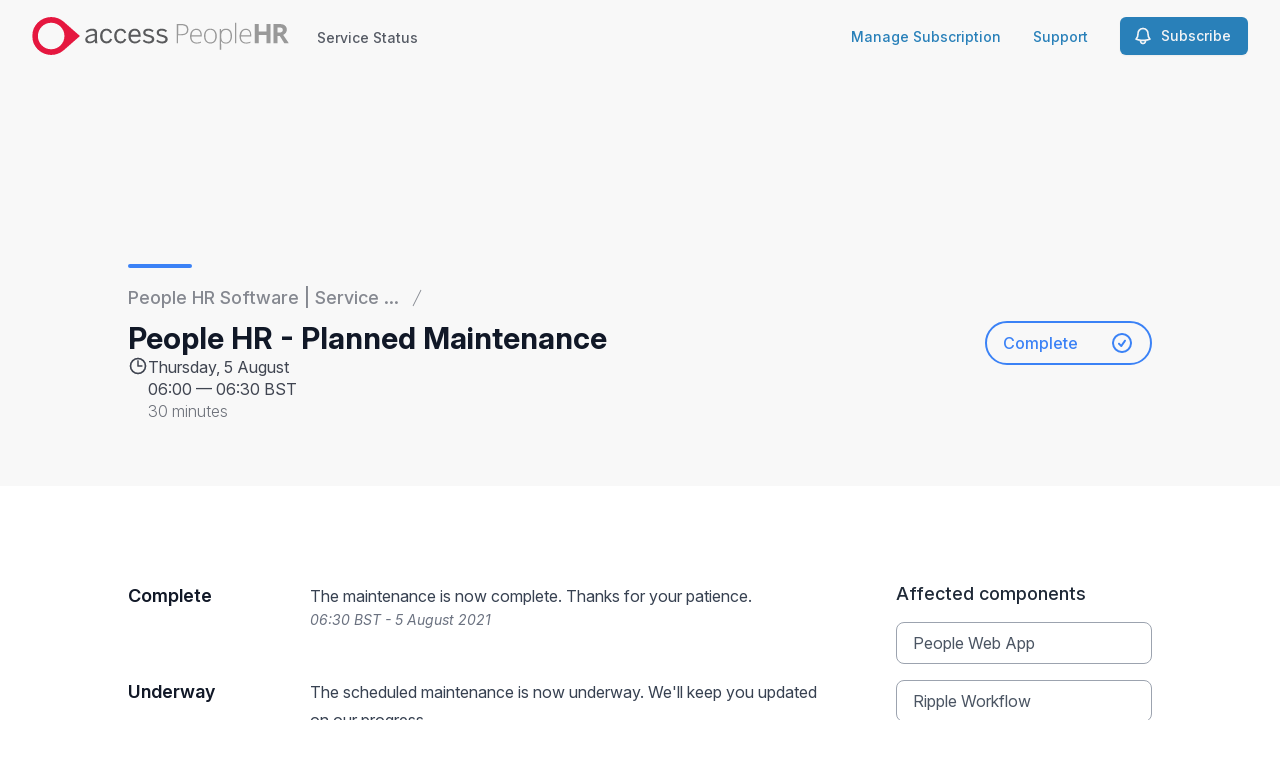

--- FILE ---
content_type: text/html; charset=utf-8
request_url: https://www.google.com/recaptcha/api2/anchor?ar=1&k=6Lc1z5MiAAAAAArBLreBfxilmog9tuu1Eqh2cCNM&co=aHR0cHM6Ly9zdGF0dXMucGVvcGxlaHIuY29tOjQ0Mw..&hl=en&v=PoyoqOPhxBO7pBk68S4YbpHZ&size=invisible&anchor-ms=20000&execute-ms=30000&cb=32z1q0g3vevz
body_size: 48974
content:
<!DOCTYPE HTML><html dir="ltr" lang="en"><head><meta http-equiv="Content-Type" content="text/html; charset=UTF-8">
<meta http-equiv="X-UA-Compatible" content="IE=edge">
<title>reCAPTCHA</title>
<style type="text/css">
/* cyrillic-ext */
@font-face {
  font-family: 'Roboto';
  font-style: normal;
  font-weight: 400;
  font-stretch: 100%;
  src: url(//fonts.gstatic.com/s/roboto/v48/KFO7CnqEu92Fr1ME7kSn66aGLdTylUAMa3GUBHMdazTgWw.woff2) format('woff2');
  unicode-range: U+0460-052F, U+1C80-1C8A, U+20B4, U+2DE0-2DFF, U+A640-A69F, U+FE2E-FE2F;
}
/* cyrillic */
@font-face {
  font-family: 'Roboto';
  font-style: normal;
  font-weight: 400;
  font-stretch: 100%;
  src: url(//fonts.gstatic.com/s/roboto/v48/KFO7CnqEu92Fr1ME7kSn66aGLdTylUAMa3iUBHMdazTgWw.woff2) format('woff2');
  unicode-range: U+0301, U+0400-045F, U+0490-0491, U+04B0-04B1, U+2116;
}
/* greek-ext */
@font-face {
  font-family: 'Roboto';
  font-style: normal;
  font-weight: 400;
  font-stretch: 100%;
  src: url(//fonts.gstatic.com/s/roboto/v48/KFO7CnqEu92Fr1ME7kSn66aGLdTylUAMa3CUBHMdazTgWw.woff2) format('woff2');
  unicode-range: U+1F00-1FFF;
}
/* greek */
@font-face {
  font-family: 'Roboto';
  font-style: normal;
  font-weight: 400;
  font-stretch: 100%;
  src: url(//fonts.gstatic.com/s/roboto/v48/KFO7CnqEu92Fr1ME7kSn66aGLdTylUAMa3-UBHMdazTgWw.woff2) format('woff2');
  unicode-range: U+0370-0377, U+037A-037F, U+0384-038A, U+038C, U+038E-03A1, U+03A3-03FF;
}
/* math */
@font-face {
  font-family: 'Roboto';
  font-style: normal;
  font-weight: 400;
  font-stretch: 100%;
  src: url(//fonts.gstatic.com/s/roboto/v48/KFO7CnqEu92Fr1ME7kSn66aGLdTylUAMawCUBHMdazTgWw.woff2) format('woff2');
  unicode-range: U+0302-0303, U+0305, U+0307-0308, U+0310, U+0312, U+0315, U+031A, U+0326-0327, U+032C, U+032F-0330, U+0332-0333, U+0338, U+033A, U+0346, U+034D, U+0391-03A1, U+03A3-03A9, U+03B1-03C9, U+03D1, U+03D5-03D6, U+03F0-03F1, U+03F4-03F5, U+2016-2017, U+2034-2038, U+203C, U+2040, U+2043, U+2047, U+2050, U+2057, U+205F, U+2070-2071, U+2074-208E, U+2090-209C, U+20D0-20DC, U+20E1, U+20E5-20EF, U+2100-2112, U+2114-2115, U+2117-2121, U+2123-214F, U+2190, U+2192, U+2194-21AE, U+21B0-21E5, U+21F1-21F2, U+21F4-2211, U+2213-2214, U+2216-22FF, U+2308-230B, U+2310, U+2319, U+231C-2321, U+2336-237A, U+237C, U+2395, U+239B-23B7, U+23D0, U+23DC-23E1, U+2474-2475, U+25AF, U+25B3, U+25B7, U+25BD, U+25C1, U+25CA, U+25CC, U+25FB, U+266D-266F, U+27C0-27FF, U+2900-2AFF, U+2B0E-2B11, U+2B30-2B4C, U+2BFE, U+3030, U+FF5B, U+FF5D, U+1D400-1D7FF, U+1EE00-1EEFF;
}
/* symbols */
@font-face {
  font-family: 'Roboto';
  font-style: normal;
  font-weight: 400;
  font-stretch: 100%;
  src: url(//fonts.gstatic.com/s/roboto/v48/KFO7CnqEu92Fr1ME7kSn66aGLdTylUAMaxKUBHMdazTgWw.woff2) format('woff2');
  unicode-range: U+0001-000C, U+000E-001F, U+007F-009F, U+20DD-20E0, U+20E2-20E4, U+2150-218F, U+2190, U+2192, U+2194-2199, U+21AF, U+21E6-21F0, U+21F3, U+2218-2219, U+2299, U+22C4-22C6, U+2300-243F, U+2440-244A, U+2460-24FF, U+25A0-27BF, U+2800-28FF, U+2921-2922, U+2981, U+29BF, U+29EB, U+2B00-2BFF, U+4DC0-4DFF, U+FFF9-FFFB, U+10140-1018E, U+10190-1019C, U+101A0, U+101D0-101FD, U+102E0-102FB, U+10E60-10E7E, U+1D2C0-1D2D3, U+1D2E0-1D37F, U+1F000-1F0FF, U+1F100-1F1AD, U+1F1E6-1F1FF, U+1F30D-1F30F, U+1F315, U+1F31C, U+1F31E, U+1F320-1F32C, U+1F336, U+1F378, U+1F37D, U+1F382, U+1F393-1F39F, U+1F3A7-1F3A8, U+1F3AC-1F3AF, U+1F3C2, U+1F3C4-1F3C6, U+1F3CA-1F3CE, U+1F3D4-1F3E0, U+1F3ED, U+1F3F1-1F3F3, U+1F3F5-1F3F7, U+1F408, U+1F415, U+1F41F, U+1F426, U+1F43F, U+1F441-1F442, U+1F444, U+1F446-1F449, U+1F44C-1F44E, U+1F453, U+1F46A, U+1F47D, U+1F4A3, U+1F4B0, U+1F4B3, U+1F4B9, U+1F4BB, U+1F4BF, U+1F4C8-1F4CB, U+1F4D6, U+1F4DA, U+1F4DF, U+1F4E3-1F4E6, U+1F4EA-1F4ED, U+1F4F7, U+1F4F9-1F4FB, U+1F4FD-1F4FE, U+1F503, U+1F507-1F50B, U+1F50D, U+1F512-1F513, U+1F53E-1F54A, U+1F54F-1F5FA, U+1F610, U+1F650-1F67F, U+1F687, U+1F68D, U+1F691, U+1F694, U+1F698, U+1F6AD, U+1F6B2, U+1F6B9-1F6BA, U+1F6BC, U+1F6C6-1F6CF, U+1F6D3-1F6D7, U+1F6E0-1F6EA, U+1F6F0-1F6F3, U+1F6F7-1F6FC, U+1F700-1F7FF, U+1F800-1F80B, U+1F810-1F847, U+1F850-1F859, U+1F860-1F887, U+1F890-1F8AD, U+1F8B0-1F8BB, U+1F8C0-1F8C1, U+1F900-1F90B, U+1F93B, U+1F946, U+1F984, U+1F996, U+1F9E9, U+1FA00-1FA6F, U+1FA70-1FA7C, U+1FA80-1FA89, U+1FA8F-1FAC6, U+1FACE-1FADC, U+1FADF-1FAE9, U+1FAF0-1FAF8, U+1FB00-1FBFF;
}
/* vietnamese */
@font-face {
  font-family: 'Roboto';
  font-style: normal;
  font-weight: 400;
  font-stretch: 100%;
  src: url(//fonts.gstatic.com/s/roboto/v48/KFO7CnqEu92Fr1ME7kSn66aGLdTylUAMa3OUBHMdazTgWw.woff2) format('woff2');
  unicode-range: U+0102-0103, U+0110-0111, U+0128-0129, U+0168-0169, U+01A0-01A1, U+01AF-01B0, U+0300-0301, U+0303-0304, U+0308-0309, U+0323, U+0329, U+1EA0-1EF9, U+20AB;
}
/* latin-ext */
@font-face {
  font-family: 'Roboto';
  font-style: normal;
  font-weight: 400;
  font-stretch: 100%;
  src: url(//fonts.gstatic.com/s/roboto/v48/KFO7CnqEu92Fr1ME7kSn66aGLdTylUAMa3KUBHMdazTgWw.woff2) format('woff2');
  unicode-range: U+0100-02BA, U+02BD-02C5, U+02C7-02CC, U+02CE-02D7, U+02DD-02FF, U+0304, U+0308, U+0329, U+1D00-1DBF, U+1E00-1E9F, U+1EF2-1EFF, U+2020, U+20A0-20AB, U+20AD-20C0, U+2113, U+2C60-2C7F, U+A720-A7FF;
}
/* latin */
@font-face {
  font-family: 'Roboto';
  font-style: normal;
  font-weight: 400;
  font-stretch: 100%;
  src: url(//fonts.gstatic.com/s/roboto/v48/KFO7CnqEu92Fr1ME7kSn66aGLdTylUAMa3yUBHMdazQ.woff2) format('woff2');
  unicode-range: U+0000-00FF, U+0131, U+0152-0153, U+02BB-02BC, U+02C6, U+02DA, U+02DC, U+0304, U+0308, U+0329, U+2000-206F, U+20AC, U+2122, U+2191, U+2193, U+2212, U+2215, U+FEFF, U+FFFD;
}
/* cyrillic-ext */
@font-face {
  font-family: 'Roboto';
  font-style: normal;
  font-weight: 500;
  font-stretch: 100%;
  src: url(//fonts.gstatic.com/s/roboto/v48/KFO7CnqEu92Fr1ME7kSn66aGLdTylUAMa3GUBHMdazTgWw.woff2) format('woff2');
  unicode-range: U+0460-052F, U+1C80-1C8A, U+20B4, U+2DE0-2DFF, U+A640-A69F, U+FE2E-FE2F;
}
/* cyrillic */
@font-face {
  font-family: 'Roboto';
  font-style: normal;
  font-weight: 500;
  font-stretch: 100%;
  src: url(//fonts.gstatic.com/s/roboto/v48/KFO7CnqEu92Fr1ME7kSn66aGLdTylUAMa3iUBHMdazTgWw.woff2) format('woff2');
  unicode-range: U+0301, U+0400-045F, U+0490-0491, U+04B0-04B1, U+2116;
}
/* greek-ext */
@font-face {
  font-family: 'Roboto';
  font-style: normal;
  font-weight: 500;
  font-stretch: 100%;
  src: url(//fonts.gstatic.com/s/roboto/v48/KFO7CnqEu92Fr1ME7kSn66aGLdTylUAMa3CUBHMdazTgWw.woff2) format('woff2');
  unicode-range: U+1F00-1FFF;
}
/* greek */
@font-face {
  font-family: 'Roboto';
  font-style: normal;
  font-weight: 500;
  font-stretch: 100%;
  src: url(//fonts.gstatic.com/s/roboto/v48/KFO7CnqEu92Fr1ME7kSn66aGLdTylUAMa3-UBHMdazTgWw.woff2) format('woff2');
  unicode-range: U+0370-0377, U+037A-037F, U+0384-038A, U+038C, U+038E-03A1, U+03A3-03FF;
}
/* math */
@font-face {
  font-family: 'Roboto';
  font-style: normal;
  font-weight: 500;
  font-stretch: 100%;
  src: url(//fonts.gstatic.com/s/roboto/v48/KFO7CnqEu92Fr1ME7kSn66aGLdTylUAMawCUBHMdazTgWw.woff2) format('woff2');
  unicode-range: U+0302-0303, U+0305, U+0307-0308, U+0310, U+0312, U+0315, U+031A, U+0326-0327, U+032C, U+032F-0330, U+0332-0333, U+0338, U+033A, U+0346, U+034D, U+0391-03A1, U+03A3-03A9, U+03B1-03C9, U+03D1, U+03D5-03D6, U+03F0-03F1, U+03F4-03F5, U+2016-2017, U+2034-2038, U+203C, U+2040, U+2043, U+2047, U+2050, U+2057, U+205F, U+2070-2071, U+2074-208E, U+2090-209C, U+20D0-20DC, U+20E1, U+20E5-20EF, U+2100-2112, U+2114-2115, U+2117-2121, U+2123-214F, U+2190, U+2192, U+2194-21AE, U+21B0-21E5, U+21F1-21F2, U+21F4-2211, U+2213-2214, U+2216-22FF, U+2308-230B, U+2310, U+2319, U+231C-2321, U+2336-237A, U+237C, U+2395, U+239B-23B7, U+23D0, U+23DC-23E1, U+2474-2475, U+25AF, U+25B3, U+25B7, U+25BD, U+25C1, U+25CA, U+25CC, U+25FB, U+266D-266F, U+27C0-27FF, U+2900-2AFF, U+2B0E-2B11, U+2B30-2B4C, U+2BFE, U+3030, U+FF5B, U+FF5D, U+1D400-1D7FF, U+1EE00-1EEFF;
}
/* symbols */
@font-face {
  font-family: 'Roboto';
  font-style: normal;
  font-weight: 500;
  font-stretch: 100%;
  src: url(//fonts.gstatic.com/s/roboto/v48/KFO7CnqEu92Fr1ME7kSn66aGLdTylUAMaxKUBHMdazTgWw.woff2) format('woff2');
  unicode-range: U+0001-000C, U+000E-001F, U+007F-009F, U+20DD-20E0, U+20E2-20E4, U+2150-218F, U+2190, U+2192, U+2194-2199, U+21AF, U+21E6-21F0, U+21F3, U+2218-2219, U+2299, U+22C4-22C6, U+2300-243F, U+2440-244A, U+2460-24FF, U+25A0-27BF, U+2800-28FF, U+2921-2922, U+2981, U+29BF, U+29EB, U+2B00-2BFF, U+4DC0-4DFF, U+FFF9-FFFB, U+10140-1018E, U+10190-1019C, U+101A0, U+101D0-101FD, U+102E0-102FB, U+10E60-10E7E, U+1D2C0-1D2D3, U+1D2E0-1D37F, U+1F000-1F0FF, U+1F100-1F1AD, U+1F1E6-1F1FF, U+1F30D-1F30F, U+1F315, U+1F31C, U+1F31E, U+1F320-1F32C, U+1F336, U+1F378, U+1F37D, U+1F382, U+1F393-1F39F, U+1F3A7-1F3A8, U+1F3AC-1F3AF, U+1F3C2, U+1F3C4-1F3C6, U+1F3CA-1F3CE, U+1F3D4-1F3E0, U+1F3ED, U+1F3F1-1F3F3, U+1F3F5-1F3F7, U+1F408, U+1F415, U+1F41F, U+1F426, U+1F43F, U+1F441-1F442, U+1F444, U+1F446-1F449, U+1F44C-1F44E, U+1F453, U+1F46A, U+1F47D, U+1F4A3, U+1F4B0, U+1F4B3, U+1F4B9, U+1F4BB, U+1F4BF, U+1F4C8-1F4CB, U+1F4D6, U+1F4DA, U+1F4DF, U+1F4E3-1F4E6, U+1F4EA-1F4ED, U+1F4F7, U+1F4F9-1F4FB, U+1F4FD-1F4FE, U+1F503, U+1F507-1F50B, U+1F50D, U+1F512-1F513, U+1F53E-1F54A, U+1F54F-1F5FA, U+1F610, U+1F650-1F67F, U+1F687, U+1F68D, U+1F691, U+1F694, U+1F698, U+1F6AD, U+1F6B2, U+1F6B9-1F6BA, U+1F6BC, U+1F6C6-1F6CF, U+1F6D3-1F6D7, U+1F6E0-1F6EA, U+1F6F0-1F6F3, U+1F6F7-1F6FC, U+1F700-1F7FF, U+1F800-1F80B, U+1F810-1F847, U+1F850-1F859, U+1F860-1F887, U+1F890-1F8AD, U+1F8B0-1F8BB, U+1F8C0-1F8C1, U+1F900-1F90B, U+1F93B, U+1F946, U+1F984, U+1F996, U+1F9E9, U+1FA00-1FA6F, U+1FA70-1FA7C, U+1FA80-1FA89, U+1FA8F-1FAC6, U+1FACE-1FADC, U+1FADF-1FAE9, U+1FAF0-1FAF8, U+1FB00-1FBFF;
}
/* vietnamese */
@font-face {
  font-family: 'Roboto';
  font-style: normal;
  font-weight: 500;
  font-stretch: 100%;
  src: url(//fonts.gstatic.com/s/roboto/v48/KFO7CnqEu92Fr1ME7kSn66aGLdTylUAMa3OUBHMdazTgWw.woff2) format('woff2');
  unicode-range: U+0102-0103, U+0110-0111, U+0128-0129, U+0168-0169, U+01A0-01A1, U+01AF-01B0, U+0300-0301, U+0303-0304, U+0308-0309, U+0323, U+0329, U+1EA0-1EF9, U+20AB;
}
/* latin-ext */
@font-face {
  font-family: 'Roboto';
  font-style: normal;
  font-weight: 500;
  font-stretch: 100%;
  src: url(//fonts.gstatic.com/s/roboto/v48/KFO7CnqEu92Fr1ME7kSn66aGLdTylUAMa3KUBHMdazTgWw.woff2) format('woff2');
  unicode-range: U+0100-02BA, U+02BD-02C5, U+02C7-02CC, U+02CE-02D7, U+02DD-02FF, U+0304, U+0308, U+0329, U+1D00-1DBF, U+1E00-1E9F, U+1EF2-1EFF, U+2020, U+20A0-20AB, U+20AD-20C0, U+2113, U+2C60-2C7F, U+A720-A7FF;
}
/* latin */
@font-face {
  font-family: 'Roboto';
  font-style: normal;
  font-weight: 500;
  font-stretch: 100%;
  src: url(//fonts.gstatic.com/s/roboto/v48/KFO7CnqEu92Fr1ME7kSn66aGLdTylUAMa3yUBHMdazQ.woff2) format('woff2');
  unicode-range: U+0000-00FF, U+0131, U+0152-0153, U+02BB-02BC, U+02C6, U+02DA, U+02DC, U+0304, U+0308, U+0329, U+2000-206F, U+20AC, U+2122, U+2191, U+2193, U+2212, U+2215, U+FEFF, U+FFFD;
}
/* cyrillic-ext */
@font-face {
  font-family: 'Roboto';
  font-style: normal;
  font-weight: 900;
  font-stretch: 100%;
  src: url(//fonts.gstatic.com/s/roboto/v48/KFO7CnqEu92Fr1ME7kSn66aGLdTylUAMa3GUBHMdazTgWw.woff2) format('woff2');
  unicode-range: U+0460-052F, U+1C80-1C8A, U+20B4, U+2DE0-2DFF, U+A640-A69F, U+FE2E-FE2F;
}
/* cyrillic */
@font-face {
  font-family: 'Roboto';
  font-style: normal;
  font-weight: 900;
  font-stretch: 100%;
  src: url(//fonts.gstatic.com/s/roboto/v48/KFO7CnqEu92Fr1ME7kSn66aGLdTylUAMa3iUBHMdazTgWw.woff2) format('woff2');
  unicode-range: U+0301, U+0400-045F, U+0490-0491, U+04B0-04B1, U+2116;
}
/* greek-ext */
@font-face {
  font-family: 'Roboto';
  font-style: normal;
  font-weight: 900;
  font-stretch: 100%;
  src: url(//fonts.gstatic.com/s/roboto/v48/KFO7CnqEu92Fr1ME7kSn66aGLdTylUAMa3CUBHMdazTgWw.woff2) format('woff2');
  unicode-range: U+1F00-1FFF;
}
/* greek */
@font-face {
  font-family: 'Roboto';
  font-style: normal;
  font-weight: 900;
  font-stretch: 100%;
  src: url(//fonts.gstatic.com/s/roboto/v48/KFO7CnqEu92Fr1ME7kSn66aGLdTylUAMa3-UBHMdazTgWw.woff2) format('woff2');
  unicode-range: U+0370-0377, U+037A-037F, U+0384-038A, U+038C, U+038E-03A1, U+03A3-03FF;
}
/* math */
@font-face {
  font-family: 'Roboto';
  font-style: normal;
  font-weight: 900;
  font-stretch: 100%;
  src: url(//fonts.gstatic.com/s/roboto/v48/KFO7CnqEu92Fr1ME7kSn66aGLdTylUAMawCUBHMdazTgWw.woff2) format('woff2');
  unicode-range: U+0302-0303, U+0305, U+0307-0308, U+0310, U+0312, U+0315, U+031A, U+0326-0327, U+032C, U+032F-0330, U+0332-0333, U+0338, U+033A, U+0346, U+034D, U+0391-03A1, U+03A3-03A9, U+03B1-03C9, U+03D1, U+03D5-03D6, U+03F0-03F1, U+03F4-03F5, U+2016-2017, U+2034-2038, U+203C, U+2040, U+2043, U+2047, U+2050, U+2057, U+205F, U+2070-2071, U+2074-208E, U+2090-209C, U+20D0-20DC, U+20E1, U+20E5-20EF, U+2100-2112, U+2114-2115, U+2117-2121, U+2123-214F, U+2190, U+2192, U+2194-21AE, U+21B0-21E5, U+21F1-21F2, U+21F4-2211, U+2213-2214, U+2216-22FF, U+2308-230B, U+2310, U+2319, U+231C-2321, U+2336-237A, U+237C, U+2395, U+239B-23B7, U+23D0, U+23DC-23E1, U+2474-2475, U+25AF, U+25B3, U+25B7, U+25BD, U+25C1, U+25CA, U+25CC, U+25FB, U+266D-266F, U+27C0-27FF, U+2900-2AFF, U+2B0E-2B11, U+2B30-2B4C, U+2BFE, U+3030, U+FF5B, U+FF5D, U+1D400-1D7FF, U+1EE00-1EEFF;
}
/* symbols */
@font-face {
  font-family: 'Roboto';
  font-style: normal;
  font-weight: 900;
  font-stretch: 100%;
  src: url(//fonts.gstatic.com/s/roboto/v48/KFO7CnqEu92Fr1ME7kSn66aGLdTylUAMaxKUBHMdazTgWw.woff2) format('woff2');
  unicode-range: U+0001-000C, U+000E-001F, U+007F-009F, U+20DD-20E0, U+20E2-20E4, U+2150-218F, U+2190, U+2192, U+2194-2199, U+21AF, U+21E6-21F0, U+21F3, U+2218-2219, U+2299, U+22C4-22C6, U+2300-243F, U+2440-244A, U+2460-24FF, U+25A0-27BF, U+2800-28FF, U+2921-2922, U+2981, U+29BF, U+29EB, U+2B00-2BFF, U+4DC0-4DFF, U+FFF9-FFFB, U+10140-1018E, U+10190-1019C, U+101A0, U+101D0-101FD, U+102E0-102FB, U+10E60-10E7E, U+1D2C0-1D2D3, U+1D2E0-1D37F, U+1F000-1F0FF, U+1F100-1F1AD, U+1F1E6-1F1FF, U+1F30D-1F30F, U+1F315, U+1F31C, U+1F31E, U+1F320-1F32C, U+1F336, U+1F378, U+1F37D, U+1F382, U+1F393-1F39F, U+1F3A7-1F3A8, U+1F3AC-1F3AF, U+1F3C2, U+1F3C4-1F3C6, U+1F3CA-1F3CE, U+1F3D4-1F3E0, U+1F3ED, U+1F3F1-1F3F3, U+1F3F5-1F3F7, U+1F408, U+1F415, U+1F41F, U+1F426, U+1F43F, U+1F441-1F442, U+1F444, U+1F446-1F449, U+1F44C-1F44E, U+1F453, U+1F46A, U+1F47D, U+1F4A3, U+1F4B0, U+1F4B3, U+1F4B9, U+1F4BB, U+1F4BF, U+1F4C8-1F4CB, U+1F4D6, U+1F4DA, U+1F4DF, U+1F4E3-1F4E6, U+1F4EA-1F4ED, U+1F4F7, U+1F4F9-1F4FB, U+1F4FD-1F4FE, U+1F503, U+1F507-1F50B, U+1F50D, U+1F512-1F513, U+1F53E-1F54A, U+1F54F-1F5FA, U+1F610, U+1F650-1F67F, U+1F687, U+1F68D, U+1F691, U+1F694, U+1F698, U+1F6AD, U+1F6B2, U+1F6B9-1F6BA, U+1F6BC, U+1F6C6-1F6CF, U+1F6D3-1F6D7, U+1F6E0-1F6EA, U+1F6F0-1F6F3, U+1F6F7-1F6FC, U+1F700-1F7FF, U+1F800-1F80B, U+1F810-1F847, U+1F850-1F859, U+1F860-1F887, U+1F890-1F8AD, U+1F8B0-1F8BB, U+1F8C0-1F8C1, U+1F900-1F90B, U+1F93B, U+1F946, U+1F984, U+1F996, U+1F9E9, U+1FA00-1FA6F, U+1FA70-1FA7C, U+1FA80-1FA89, U+1FA8F-1FAC6, U+1FACE-1FADC, U+1FADF-1FAE9, U+1FAF0-1FAF8, U+1FB00-1FBFF;
}
/* vietnamese */
@font-face {
  font-family: 'Roboto';
  font-style: normal;
  font-weight: 900;
  font-stretch: 100%;
  src: url(//fonts.gstatic.com/s/roboto/v48/KFO7CnqEu92Fr1ME7kSn66aGLdTylUAMa3OUBHMdazTgWw.woff2) format('woff2');
  unicode-range: U+0102-0103, U+0110-0111, U+0128-0129, U+0168-0169, U+01A0-01A1, U+01AF-01B0, U+0300-0301, U+0303-0304, U+0308-0309, U+0323, U+0329, U+1EA0-1EF9, U+20AB;
}
/* latin-ext */
@font-face {
  font-family: 'Roboto';
  font-style: normal;
  font-weight: 900;
  font-stretch: 100%;
  src: url(//fonts.gstatic.com/s/roboto/v48/KFO7CnqEu92Fr1ME7kSn66aGLdTylUAMa3KUBHMdazTgWw.woff2) format('woff2');
  unicode-range: U+0100-02BA, U+02BD-02C5, U+02C7-02CC, U+02CE-02D7, U+02DD-02FF, U+0304, U+0308, U+0329, U+1D00-1DBF, U+1E00-1E9F, U+1EF2-1EFF, U+2020, U+20A0-20AB, U+20AD-20C0, U+2113, U+2C60-2C7F, U+A720-A7FF;
}
/* latin */
@font-face {
  font-family: 'Roboto';
  font-style: normal;
  font-weight: 900;
  font-stretch: 100%;
  src: url(//fonts.gstatic.com/s/roboto/v48/KFO7CnqEu92Fr1ME7kSn66aGLdTylUAMa3yUBHMdazQ.woff2) format('woff2');
  unicode-range: U+0000-00FF, U+0131, U+0152-0153, U+02BB-02BC, U+02C6, U+02DA, U+02DC, U+0304, U+0308, U+0329, U+2000-206F, U+20AC, U+2122, U+2191, U+2193, U+2212, U+2215, U+FEFF, U+FFFD;
}

</style>
<link rel="stylesheet" type="text/css" href="https://www.gstatic.com/recaptcha/releases/PoyoqOPhxBO7pBk68S4YbpHZ/styles__ltr.css">
<script nonce="acOAhLfB4QBUOTboEd7gLg" type="text/javascript">window['__recaptcha_api'] = 'https://www.google.com/recaptcha/api2/';</script>
<script type="text/javascript" src="https://www.gstatic.com/recaptcha/releases/PoyoqOPhxBO7pBk68S4YbpHZ/recaptcha__en.js" nonce="acOAhLfB4QBUOTboEd7gLg">
      
    </script></head>
<body><div id="rc-anchor-alert" class="rc-anchor-alert"></div>
<input type="hidden" id="recaptcha-token" value="[base64]">
<script type="text/javascript" nonce="acOAhLfB4QBUOTboEd7gLg">
      recaptcha.anchor.Main.init("[\x22ainput\x22,[\x22bgdata\x22,\x22\x22,\[base64]/[base64]/[base64]/[base64]/cjw8ejpyPj4+eil9Y2F0Y2gobCl7dGhyb3cgbDt9fSxIPWZ1bmN0aW9uKHcsdCx6KXtpZih3PT0xOTR8fHc9PTIwOCl0LnZbd10/dC52W3ddLmNvbmNhdCh6KTp0LnZbd109b2Yoeix0KTtlbHNle2lmKHQuYkImJnchPTMxNylyZXR1cm47dz09NjZ8fHc9PTEyMnx8dz09NDcwfHx3PT00NHx8dz09NDE2fHx3PT0zOTd8fHc9PTQyMXx8dz09Njh8fHc9PTcwfHx3PT0xODQ/[base64]/[base64]/[base64]/bmV3IGRbVl0oSlswXSk6cD09Mj9uZXcgZFtWXShKWzBdLEpbMV0pOnA9PTM/bmV3IGRbVl0oSlswXSxKWzFdLEpbMl0pOnA9PTQ/[base64]/[base64]/[base64]/[base64]\x22,\[base64]\\u003d\x22,\x22LjrDnsOiw7QHwoTDhlokNW4kM8OKwpYoR8Kyw78tfEPCtMKiRFbDhcO7w6JJw5vDl8K7w6pcQyg2w6fCgg9Bw4VjWTk3w6DDqMKTw4/DoMKtwrg9wq3CijYRwrbCgcKKGsOgw4J+Z8OmKgHCq1nCh8Ksw67ChlJda8OKw6MWHE4GYm3CrcOuU2PDo8KXwplaw78FbHnDsAgHwrHDu8K+w7bCv8KCw51bVF88Mk0oQwbCtsO+Y1xww6jCjh3CiUM6wpMewpg6wpfDsMOTwp43w7vCu8KHwrDDri/DiSPDpD51wrduNUfCpsOAw7LChsKBw4jCtsOVbcKtUsOkw5XCsXbChMKPwpNzwo7CmHdgw53DpMKyJjgewqzChwbDqw/Co8OHwr/Cr2w/wr9ewrfCq8OJK8KvQ8OLdFhvOywUYsKEwpw6w44bamwOUMOEEH8QLS/DoydzbsOSNB4HBsK2IVHCtW7CikY7w5Zvw7TCncO9w7lLwpXDszMoOANpwqzCg8Ouw6LClVPDly/DnsOuwrdLw5zCoBxFwqnCmB/[base64]/DkMO4wq7Du8O1bkcbwpzDn8K/wo0rREXDosO2bnLDrcOGRXXDicOCw5QpcsOdYcK1wq0/SUjDssKtw6PDhi3CicKSw6XCpG7DusKYwpkxXWd/HF4KwqXDq8OnXiLDpAE6VMOyw79dw70Ow7djLXfCl8OyDUDCvMKyI8Ozw6bDvid8w6/ChHl7wrZVwrvDnwfDisOmwpVUKMKYwp/DvcOxw5zCqMKxwqJ1IxXDjQhIe8OJwpzCp8Kow5zDosKaw7jCq8KbM8OKZGHCrMO0wponFVZWDMORMHvCmMKAwoLCo8Okb8KzwpPDtHHDgMKDwpfDgEddw4TCmMKrG8O6KMOGfUBuGMKlfSN/GCbCoWV8w4RELzd+FcOYw6TDgW3Dq3/DvMO9CMOEXMOywrfCssKZwqnCgBYew6xaw4w7UncxwqjDucK7HGItWsO1wq5HUcKNwrfCsSDDksK4C8KDe8K8TsKbbcKhw4JHwoZDw5Efw54+wq8beD/DnQfChmBbw6AFw4AYLBDCrsK1wpLCkcOGC2TDlj/[base64]/CvETDs1HCqMOXwojCtMK/w4UZwoLDkcOWw7/CmCluGsK0wq7Dn8KPw5IaVsOtwoDCk8O4wpUtBMOINBnCg00WwrPCv8OwDHzCuwVew4goUQx5XT3Cp8ObRAIjw6pRwrc6cA54THAewpbDhMK5wrlcwqYBdG4pR8KOGhNaasKlwrfCnsKnY8O0ZsOkw4TCjMKSEMOzKsKWwpw+wpwGwqzCvsKzw4w1wphOw4/DmMK5KsKdTMKpHSnDvMKlw5gZW3DChMO2MkvCvCbDtWTCjWMPcCLDtlXDqF9MEn5Bf8KTQcOtw7RaATrCuw9KI8Ktcztdwqoow7fCsMK5GsKIwoTCmsOQw5ZUw55oA8KAJzzDu8OoXsO6w6HCnCfCusOQw7kFMsOHIgLDncOECF5SK8Onw5/CgSfDrcO/XlN6wr7DrznCg8OgwpTDk8ODYSTDosKFwoXCj1jCkGcEw4HDn8KNwrccw4lKwpPDvcKVwo7DhW/DrMKNwqvDulpAwpx/[base64]/aDcqFMK4N8KBN0gHW8Kew73Dq8KcFMKmSAUGw7vDrjELw57CknbDncKYwoAXDF3CqMKiccKFCMOoN8KJIwR0w4w6w6XCuibCgsOgHGrCtsKAwqTDmMKsDcKZCWkAJ8KGwqfDpwY7W2sMwp/[base64]/DqsO4WcOUwrfDm8OrFsKswpjDgcOzw7ocb8OSwp48w6zCtRhHwpspw4M/wq4xahrCmwV5w4kWVsOHYMOpbcKrw4NAK8KudcKHw6bCqcOta8KNw4/[base64]/CmgxZgHDm8Ooa8OQwr8nUh16PkjDhMKkGmlfbHcvWsOvXsKjFwxXBBfDs8OCe8KbHnl4bBRefiw6wr3CiBNBCcOswqXDtCvDnRNgwoVawrQ+BlgJw5DCg1/DjW3DkMK/[base64]/[base64]/CmBc5bsOeYS4cwpXDtFbCosKOw7/CjMK5w5sEEcKYwo7Cu8KUSMOVwqEHw5jDn8OPwp7CjcKyLRo+wpxhcmvCvk3CsHLChwPDt0XDhcOuayYww5LCoFjDs0UISQ/CnsOlFcOrwrrCscKiG8Oqw73DvcO3w4VOcW4VSko0WAAtw5/DmMOawrfDkmUvWy4kwoDCngZXU8Okd0tCRcOcCW0ucADDmMO9wqAhH2nCrE7DpGDCnsO+RMOvw787dMOaw6TDkmHClxfCmRvDvMK0LmU9woFBwqzCvEbDuwsAw5dhADc/VcK4McO0w7rCksOJXgrDvMKYfsKAwpoxbcKrw4owwqnDtRNedcKvPCkEa8O0wpZDw73CrjrCt3A9NmbDv8KGwpkYwqHCg1nCl8KIwpdLw7x0EjbDqARPwonCiMKpCcKqw4RNw6BMdsOTd3MMw6DCnx/DocOzw4IySGAaZ1nCmEDCqQo3wonDhxHCrcO2XkfCq8K7fUbCr8KsIVtPw6PDlsOywrXDn8KnKAgGWcKnw7BQNgtBwrohFMK4dsK+wr1/ecKsDiIaRcOlGMKIw4bCsMOxw6gCSsKoCjnCjsOXJTnDqMKUwqDCtXvCjMK6NRJ7J8Oqw7TDhygKw43CisO/[base64]/[base64]/DiMOswqpGw57Dl2lUT8KqDsKgw79vw5jDu8KAwoXCscKgwr3Cl8KfPDbDiCx0PMKBGwAndsO6K8OtwoPDusO+fVbCh37DggTDhhJHwq5Sw5EfBsKWwrbDtmYaMEN9w7opITp4wp7Cn1hiw7A8w4NKwrt1I8O9YG0Bw4TDgm/CuMO+wqnCgMOwwotpASTCu0Y4w43DpcO2wpQMwrkOwpDDt27Dh03Ci8OCcMKJwo05cTVdf8OARcKccRpsWFN6ZcOAMsOfVsOPw7UEDC1cwqzChcOIdcOePMOYwrDCs8Ogw7TDlljCjEZFfsKnbsKpD8KiEcO/O8OYw4cGwrIKwo7Cg8OgOmpEZMK2wonCtXDDpgRGN8KrFywDDG3DjmEZQlvDvwjDmcOmwo3Cp107wovCiwcjQFE8fsO8woUqw6F0w7tQA0LCsxwHwo5Ze23CthjDrjHDlcO4w4bCvxdpRcOKw5HDlcO/L3U9dlZDwqU9V8O+wq3Cp3c4wpBda1MRw6dwwoTChBsOZWplw4ZBL8KvFMKrw5nCnsKHw6NSw5vCtDbDn8OBwpMrAcKwwpl1w6J9K1JIw5xWbMKsOxXDtMOmNsObfMKzOsKEOcO3ai3Co8OmN8OOw5ITBjkewrvCmH3DuAPDncOsJzvDuU9/[base64]/[base64]/[base64]/wq/DqivDrsO/NsO3w4Ngw4ghw4BFwoNRXXXDs0gFw6UubsOLwp9bPcKxPcOGMDZlw5XDtxPChW7CgUnDsmHCiXXCg0UuSnjCsX/DqAtnaMOywogvwo9vwqARwrNIw4NNf8OjIDzDmRMiEcK/wr4wbVYZwqodN8K5wohww4zCssO5wqJFDcONwqIBD8KgwqrDrcKMw7DCozduwoXDshU/QcKpAMKoS8KGwptEwq4Pw5xjRnvCo8OQK13CssKuan1Uw53DgBAqfAzCoMOsw6Ylwpp3DSxXX8OOwpLDkkPCncKeSsKPBcKAJ8OkOGvCm8Ovw63Dhx0gw7TCvMK/wrHDjwl2wojCpcKhwrBOw69pw4HDvENeD1fCiMOtaMKLw69Hw7nDk1bCnA8ew6Nrw4vCqT7CnBdJCcOGIFLDjcK3Wj3CploCMMOYwqDDn8KpTcKwNWtiw5NdCcKMw7vCtsKQw5LCqMKpeD4zwrPCgzItGMKQw4/CkzYxGHHDmMK6wqgvw6DDtHBBAMKGwpzCpgrDpFVFwoHDk8O7w67CoMOrw6ZocsO4Y3spU8OAaFlILhViw4rDrhZTwoVhwr5iw4bDqxltwrDCgC8ewrEswopdRX/[base64]/[base64]/CghzDjMOew7wHw7/Cr8O+ZRvDmcOww7cLVcKqwpzDr8O9Glk5BnTDry4+w5ZefMKLOsK3w70Lwr4Mw4rCnsOnN8Oow7Z0woDCv8OfwrgYwpjCnjbCqcKSOwQpw7LCrUUYdcK1Z8Orw5/Cj8Obw6TDhVHCkMK0c09lw4zDkW3ChF7CqVTDscO8w4QywrDChcKxwpBYaixGF8O+TWsawo3CqVB8TAdxasOBdcOewrHDtAszwr/CrU9/[base64]/DnEgowrV9w5Mmw4E7w6A/wo3CjMOww540VcKnOQbDiMKTwo5vwq/DgF/DnsOAw6Y7MUZcw5DDh8KXw51WEBZcwqrCiVvCh8ObTMKow5zCpWZTwqtAw7AewqXCq8Kew55cb1jDtznDsw/Ct8KleMK6woc8w43DpsO5JCDDq03DnHHCn37CvMOiQMOPLsKjaX/Dn8K8w63CqcONUcKmw5XDscO+d8K9QsK4AcOuw4RAVMOiTMO5w4jCv8KbwrktwrN7w7wGwoYQwq/DgsK5w7LDlsKkTA9zCkcVM39awrwuw5vDmMOVwqrCmk/CpcOebBcfw417NG94w5x6ERXDsBHCrHwBwoIhw50ywrVMw48ywqbDmyl5asOyw6/[base64]/Dj8KofcOaw6jDvMKHwqtBwovDhMKrw5hBw7bCrsO5w6Ivw4/CiWZOwqHCmMKpwrdzw6Ivw6YmG8OpZE3Cjn7Dq8Kvwo0YwpfDjMOaVk3Dp8KdwrfCllZbNsKHw7ZgwrfCr8KWecKaMQTCsHPCjAHDj2ELB8KkURfChMKBwrZ0wpAydcKcwqLCjyvDrcO8dUXDrCUGI8OkL8KkDj/CslvCniPDnn9fVMKvwpLDlQpQKmptVD1QATdOw4QgBEjChw/DvsKBwrfDg1EBbEfDqxIiPEXCjsObw68BYMKNUVw6wr5UNFBZw5nDiMOpw7/CoSc0wr4pb2Y2w5ljw4nCiWFYwo1/ZsK4w5zCsMKRw5Abw7wUNsOVw7fDiMOlGcOMwofDm1nDpQ3DhcOqw47DmxsQPg5ewq/DjSHDicKgAyHCoghtw7nDoyjCnikww6BTwp/DusOcwolzwqrCjCzDusO3wo0MChcdwpwCCMK9w5nCqWvCmUvCvU7ClsOZwqRLw43Ch8OkwpPCqyMwf8ODw57DpMKTwr4iIEjDgsOnwpwHf8KnwrrCpMONw6nCsMKuw6zDmU/Dg8K1wog6w5k+w6UJBsOEUMKJwoVhL8KBwpbCu8Osw6hJRhMocTHDu1HDpRHDjFLClkYKVsKSMMOqPMKATwZ5w7UiDRPCjnrCncOyPsKPw4fCt3piwqlKBMO7OMKbw5x7U8KNbcKXMy9Lw7gcZGJkTsOVw73Drz/Crhdxw47DmsKFe8Kfw7LDvgPCn8KxQMOUHx9GMsKMDCdWw7howpohw7Mvw4gjw7wXf8K+w7csw67DlMOTwrt5wpvDuHMdQsK8a8OELcKSw5nCqWotVcKHAcKCRy7CgVvDqgPDol5pNAHCnBsOw7/[base64]/CrXoXZDjCu1vCg0TDrcK7wo3DsMO2wpd5w5AHUDLDiSTCi33CpRXDkcOhw5V4E8KzwoVrZsKBacOrL8O3w6TClsK2w6pqwqpSw7jDhTA/w5YEwq/DjTYgIsOjfsO6w6LDk8OfexcdwrHDijZqfglJFXLDgcKPDcO/ehg+QsOxAsKBwqvClsOYw7LDncO1QFTCn8OGecOOw6XCmsOOcV7DnWoHw7rDq8KPbATCkcK3woTDt1XCs8OnbcO6ccOLasK8w6/[base64]/CrcOrdGLDsyfDszsrwqjDghzDq0jDncK7PGHChsK+w7F3IcK4NxE3FVfDq2sSw79ECjjCmB3Dm8Oow6R2w4ZOw6dEKMOcwq07aMKmwrAQVTgbw7LDm8OmI8OoYDkmwpdjR8KVwrZrPgo+wofDh8O8w6gIQX/Cj8OYGMOaw4TCpsKPw7TDmjDCqcKkRSvDukzDmTDDgD5XJ8KuwoTCrzPCv3cqRg3DqEYGw4jDu8OKHFs8w71uwpEywojDl8OXw6s3wrMtwrTCl8K2IMOwAcOhPMK3wonCvMKqwrgeSMOxQT18w4bCssKwbFtjIiRkYxQ/w7vCknAtHh9bRWLDhDbDlT3CtVE/[base64]/wo84w4/DqsKaNxIhwrFvwoPDnMKZcQ94R8KIORJZwqcMwrvDlVM4B8K8w6AWfHxkHXtsZFxWw4URe8OTH8OwXGvCtsKJaVTDp13CpcKGS8OaMjkpWMO4wrRsZMOOayHDv8ObeMKlw5xJwpsdInfDrMO2EMK/[base64]/DgcOJKGDCjz4mw69iw5LDv8OHw74WwobCjHBVw5k3w7kiMXrCtsOAVsO0fsOBaMKdU8K0fVM6RF1HQUnDucK/[base64]/DsmFxfkEpw6QFwr8qClEdUMOzVMK8Bj3CgcOgwrHCsmB3AMKDSn5IworDisKdGcKNXcKOwqBewq3Cvh8xwqUfXlbDvkNRw54lM3zCscOZQG57en7DicOjUALCrzXDrzBSRQJ8worDl0bDjUN9wq3DqB8VwrUgw6QuCMOAw75hSW7Dn8Kew4VQOBo/EMOYw6rCsEsOLh3Dui/Cq8OMwotsw6HCoRvDpcOSf8OvwpXCmcOBw5VGw4ZCw5vDrsOBwq1kwpBGwo3CqMOtEMOnQ8KtYFk9EMO9w5PCmcOyMsOgw4/CkwHDjsKbdF3Dv8OUWGJcwqNhVMOPaMOpPMOsYcKdwoXDjQBIw7ZFw4wPw7Yfw4HCvsORw4jClknCi3DDpiIIesOdbMOcwrpkw5TDnFvDnMK8DcOvw5pbMhU+w64dwooJVMKxw58ZMiw0w5vCug0iU8ONCkHCuTkow6wEWnTDh8O7TMOgw4PCsVAPw7/[base64]/[base64]/DocOxesOaGWvCsMOuehwew4obBB/CjBzCk30CDsOoQ1jDqnTCkcKhwr/[base64]/[base64]/CksO6wpDDthJSS8Oew6UJEEApw5JWw4ZXOsKkWcKjw7/[base64]/w7Vfwp58wrDDgcOlDMK0wrcQdyUSQsOcwrhlU1EzREURwqrDq8OrQcK8F8OPMzLCqSDDpsKdOcKMakhdw4nCq8OpHsOgw4c1FcKxfl7CvsKewobDlWzCuzJow7LCgsOLw6w8UQ41CcKUfg7Cmj7Dh3kbwq/CkMOZw4bCoS7DgQJndgVlTsKgwrUDIsKcw4Fxwq0OMcKdwovClcOUw74yw5/ChCVOEUrCpMOnw4NHQMKgw6HChcOQw5nCsC8cw5JLfy0eYno6w4Ftwo43w5RYZ8KsH8O8w5HDmkhYIcO0w4bDlMKnYXR/[base64]/Cn8KnCMKwfwTDlsOjKTrDtAxMCsKLwqXCu8ODbMKPdsKvwqnCg0PDqSXDqxrDuAvCncOdEjsNw4hOw7zDo8K+FSDDj1fCqAgYw4/Cj8KWM8K5wpwsw7x+w5LCusOfUMOyIkfCi8KGw7LDmBjCgULDusKrw7dINsKfFl8wF8KvLcK2U8KtI3Z9FMKywpB3FHjCtMKve8OIw6kzwq8uYUx9w6EUw4nDpcOhasOQw4Erw7DDpMKCwoDDkl0XU8KUwrDDmXfDrMOCw4MdwqsuwqTDjMOpwq/CoxxrwrdnwpRdw5vCpCHDnHJ0Y11EMMKnwr5UHMOwwrbCjz7Dv8Oewq9QWMOiCkPDpsK7XTQQaFxwwp9Gw4ZYfX7CvsOxXF7DnMK4AmAnwrtrA8Ojw47CqATDml7CvRbCsMKDwr3CjMOYUsK4a3rDv1pnw6ltWsOTw40ww5wNJ8OkJT/DtcKdTMKJw7zDuMKOWlo+KsOlwrbDpktewojCrXvCg8KvOsOAJSXDvDfDgyPCoMOkIFzDgi45w5N1RUkJeMO0wr85XsKKwqXDo3XCoV/CrsKgw6bDhmguw7fDpV9JbMOTw6/DsT/Ck34tw6zDiQIrwr3CrsKqW8OgVMKrw6nCrVZYTQrDrSV6w6FUIhrCmyNNwqvClMO8PzgJw5oYwocjwoVJw6wsIsKNasODwrQnwpAAWjXDlWVxC8ObwobCiDBqwrg6wo/DuMOePcO4IcKvXx84woo+w5PCm8KzYsOELG9Ve8OFIjzDvxHCrWDDscOxfcO4w5gHEsO9w73Cj0QwwpvCqMOSaMKBwozCnSzDj0J3wqo+w7odwrt6wroaw4AtQMKKQ8Oew7DDg8ObA8OvFwbDmy41ZcK2wqnDjcO/w6YyfcO/AMOMwoTDjcOvUXdxwpzCkgbDnsO+LsOGw5DCvQjCk2Bua8OJCj9NE8O1w74Nw5QAwovClcOGKChfw4rCmCjCtsOmRmRMw7PCqWHCi8OjwrjDnWTCqyA+Em/DjAUiLMKOw7zDkDHDrcK5O3nCmEARB1EDTcK4Gz7CssOFwrQ1wrU+w50PN8K0w6DDgcOWwojDjEfCmBg3OsK0HsONCmHCssOrZCoDZMOzUUkKBizDqsOKwqzCq1XDlsKQw4oowoYaw7oCwo8+QnDCqcOYJ8KwScO9GMKIfcKlwqcsw6wBLR8/ElU+w4HCkGTCk0gAwoXCtcOAMRMlDVXDtsKVM1JfH8KbdRnCusKCGBwKwpVuwq/CvcOpSVfCqyjDksK6wojCjcKnfT3Dm1TDs0/CqMO7XnLDhQYbBi/CrGM0w4TCvMOIVhPDpBl4w5zCisOZw5DCjMKiQ3NPYhANB8KBwp52OcOrQWN/w7gFw4vChTTDvsOTw7cEdl9Hwp1fw41Fw7DDkAXCscOjw6AIwrchw57DhG1FH1fDmjzCv3lZJC0wccKpwrxHd8OOwrTCscOpCsOewovCr8OwMTF0AzXDpcO8w641RQbDvgEcGSYaNsKPEXPCjcK/[base64]/Tk7Cpllfw69bNmzDrDXChsOOw73DgnJcUnjDsxJaYsOxwpVCFxtEVX9gWGZFElzCplLCpsOxCS/[base64]/[base64]/CoG3CrTxHw7kRDT3CmsOywrk8wovClkjDvlosBy1YHMOVdxICw5A4PcOyw5lCwr4KXlEJwp8Gw7rDpMKbNcKAw4TCkBPDpH0kWm/DpcKEKhVnwo7CqjLCjMKLwqkcSy7Cm8KvGUvCisORGl4gdcK5UcO9wrBLS1nDpcO/[base64]/w5fDkzTDjcONUcO0GSrDqsKCw5LDhAhEwq0qFR85w64hX8KiHsKaw55kCwZ4w4dgFQHCh0k7MsKFezZtLcK/[base64]/DnztJwpTCgMK/w5XCqmd/w4JjM0nCu8KRPnh1wqnCqsOeViBUN2LDqcOdw6gow7TCqsKqCns+wrBvesOWfMOjagXDr3Qxw7Vbw7jDocK1Y8OAUxJMw7bCoDkww77Dv8OJwq/CoWAOaA3CjMKlw5NhCSl+P8KOHApsw5lSwoknQA/DmcO8B8Obwpdww6tDwrxhwopRw5Z4w7fDonbCkn84EcOPGjsAacOUdcOdDhXCrQEPKl4CECwOI8Oqwrlrw5ciwr/[base64]/DjcK4w7YHScOQGMKxUcKGw53Cs8OQC8OCVBLDrBg9w7x5w5rDisO+J8OAMsOiEMO4Ol0jAifCmRvCrcKbIixmw5Yrw4XDpWNgEyLCoB5SdMOCPMOIw5zDqsOQwqDCqQTClX/Dh1Bvw5zCkSnCrsKtwpDDnAXCq8Kkwphfw5x6w6Mfw7MnNiLCqxbDuncew67ChCBaW8OMwqAcwopMIMK+w4/CusOjIcK1wovDmBLCtTHChmzDvsKTLDcOw7ZsA1JQwqfDmlo+BUHCv8KECMKhF2TDkMO+acOZfMK2S1vDlh3CjMOiYnMOQsOVPcK5w6nDmVnDkVMDwqrDusORXsOvw7PChATDj8KWw5PCs8K8JMOMw7DDtBVLw7VcJsKtw4vDolhifHjDiQVSwq/Ck8KmesOgw5nDnMKTSMKbw7tyDMKxb8K/HMKyHHd6wr1pwrFYwqZ5wrXDvFJiwphOUWDCqk4Xw4TDn8OWPTQEfVEmRhrDrMOSwrLDmh5dw7IiOxJ0WFxRwr0pRQV1Jn0XImnCpghSw4/CtCbCiMKfw7PCmCFAJHJlwpfDrGrDucOuw6hcwqFFw6fDvMOXwr8Lcl/CqsK1wq0NwqJFwpzCosKgw7TDjEtzVSEtw6pXCy1iYDPCuMKrwotpFksXZxQ5wp3CoxPCtFjDtG3Crh/CtsOqHQpTwpbDgS0GwqLCjsOkI2/Cm8OWd8Kowrx6RMKyw49EOAHDqE3DknzClhpawrJcw4kOd8KUw4o/[base64]/CoMKVcjXDqhPDs14xw6fDl8Ouw406woDCkH/DvnfDngtkVnoEUcK1XsOZa8OUw7sQwqkxKQzDgkg2w6l3P1XDpsODwp1HdsKvwpoXe2Zxwp1Tw4ANQcOqQwXDh20CRMOJB1IcYcK5wpA0w7fDmsO6eyvDniXDkwzDosOvAwnCrMOIw4nDhm/CnsONwpbDny92w7PDm8OdMwg/wqcIwrVcIU7DkwFwAcOXw6E/wprDvRM3woJafMOsXcKrwqHCicKvwpXCkU4Pwoh5wqTClcOHwrTDiUXDo8OOGsKJwqjCuGhiOFQgMgjClMK3wqVww4dHwo0wa8KaB8KWwonDqiXCsQUFwrZjSHrDq8KXw7NifGkqK8KxwpFLYMORVRJQw4Ajw55PAR7DmcOUw6vCu8K5FQJ/[base64]/[base64]/CtcOywozDvcKNw5I0w6/CgsO6wr7CuCw/wrZtMXPDjcKOw6jClMKedyw7OiJBwrEMSMK2wqB8CcOSwrLDqsOcwrzDv8Ktw5V6w7/[base64]/Cuh7DjQRjw4DCq8O/RkbCgsOQccOZw4s2esK9wqBow5AcwoXChsODw5d0RFHCgcOLFklGwoLCjg43I8OFMC3DuWMFOULDmsKLQUrCicOiwp1XwqfDusOfLMO/YX7Du8OSHFpLFGVEQcOqNEcZw7FdWMKLwrrClQtkFSjDrjfDpE1VXcKUwoMPfU4WMj3CscKGwq9MAMOwJMOKYTwXw5F8wqnDgijClsKlw4LDlcK/[base64]/Cl2TCv8OnEXpZUsOgGcKQX1Byc07CmcOYcsKtw6IxFcK1wolHw4p8woxuY8KLworCnMORwo4MG8KsUcKvZD7DjMO+wq/[base64]/[base64]/Dr2rCgyc9woDCghgvwoPCv8OxNcKLIA0FwqLDh8KCPFXDg8KYPE3DoWDDghTDrg0GXMOtG8K/[base64]/DgMOMw64jdi8xwrU9wrjCrcKXVMKLworDisKYwqwKw4jCssKHwpIQMcO+w6dUw4LDlBgBFy8gw73DqiYPw4DChcKZPsOpwpEZE8OcSMK9wqFUw6XCpcO5wpLDp0TDjQLDrTDDrxzCmsOfZ0/[base64]/Cm8O3MsKGXQc6wrNgZsOzwoPCogvCksKBw4fCp8KlICzDmQLCisKOQcOjB3UDD2A9w5PCgsO1w7IFwoNGw7hLw7ZCA1tDNDYewpXCi2xGOsOFwoDCp8KkUT7DtMKKdRQxwr5tKsOQw4/Dl8OHwr9ORVgAwr1Oe8K3BgPDjMKZwq04w5DDl8O3IMK7EsOBYsOcGsKWw6/[base64]/CtWN3EMOMwrLClMOrYynDp8O/b8Oew6jCj8KLJ8OcdMOswq/[base64]/CqMKdwpM/CXTCuSzDgHRkZsOMw5rDhwxxw5LCr8O1EHgfw5TCtMODa13DvG0Iw6Joe8KWUcKOw4/Dm3jDjMKtwrvCrsK0wp5vWMOiwrvCmjdnw6rDo8OZLSnCuBobQSDDlnzDq8OBw5NEcDvDlEDCrsOcwpY5wobDiVrDoy8Aw4TDoDzDhsOXD0B7HnfCrGTDgsO0woXDsMK1Q0fDtm/Cn8OOEMK+w4zCnARuwpEdI8KtZAJrWcOMw70MwozDp0xyaMKvADRaw6fDusK6wpnDl8KPwoTChcKEwqgmNMKSwqp0wrDCisOWGQUlwprDisKRwovCj8KhWcKvw5QIJHphw4YJwoZmP0pcw7k7H8Khwo4gKSXDnC9/[base64]/[base64]/ClcK+wpLCr8KJakrDvcOtwpjDo8KuF3cPwoVQOiZ1PsOdEMOiQcKzwp1sw6RpOVQVw6fDqXpRwpZpw6nCoRgmwpXCg8OwwoLCpiReXSJ/VyvClcORFQ8RwoRwccKRw4hbfMORKsK8w4DCpCHDpcOhw4LCsA9NwobCuiXCtsKeOcO1w7HDk0h/w4lPQcOdwpRaXlLCmWgadMOYw4zCq8OKw7zCtF9Rw6IweDDCoz/[base64]/[base64]/DssOEw7jCjiIKAMOBZcOrw50iecOUwq7CuRMzwp3Cn8OOJGDDqBHCusKuw5jDnRnDrm0OWcKYHCbDijrCmsKQw4ciTcK5dBZnfcO4wrDDgjLCpMKXHsKGwrTDq8KJwrx6Rz3Ckh/[base64]/DqMKbUQh3w6Buw6dNw5YQw6XCpsOoUMOww7DDmsOdfw8rwoMkw7kVQcO/[base64]/DtsO+MihuwrEoZiDDlsKxBMOIw5nDrMKkI8OHFT7DpBXDlcK9AyrCvMKiwp/ClcOQZMO5WsO2OcKEYQHDscOYZC42wqF7KMOVwq4gwqPDqsKtEihGwoQWaMK4IMKbLDzDk0DDgMKuAsOmQcKsdsKcYiJUw6YWw5g4w7pCbcKQw6TCt0HDkMOiw5zCiMKZw7/ClMKdw7LCi8O9w7LDnRxhT1BtcsKkwpgpZGvCozHDoCjDg8KMEMKkw5MUfMKwLMKmUsKTMFpoM8KIOlFvAgnCvzzDpBBAAcOEw47Dl8Oew6lJEVzCin4MwrLDly3CqANLw6TCiMOZCTbDuBDCncOCBDfCjm7CjsOrPMO/TcKvwpfDhMKCwpYRw5XCo8OMfAjCnBLCpl/CvmN7woLDsW4XSFlSN8KRZMK5woTCosKKBcOIwpoZMcO/wqzDnsKXwpTCgsK/woLCtjzCgw3CvnRpP3TDuRTCmUrCjMOdNsKIU2g8b1fCtsOTL13Di8Ojw6PDuMKlBiAXwrjDkijDi8KAw6h6w6QFVcKIEMKrM8KvFRPCgVrCtMO4YUZcw6l1woBFwpjDqkwIYEoCDsO0w6hzby/CgcOCZ8K5AsKZw5tAw6jCrz7CilzCkirDpMKQP8KsWnN5Oh5bZ8K9JcO5OcOfIWkVw5/[base64]/wqxDbcOmw4rDnxwsbcKfw6jCncKqKcKMHMOBwqoZNMOGEksEF8OawqbCtMOUw6s4woYVBS3CsxjDhcOUw4jCt8O/[base64]/Cj8K1w57CisK8ScOHwqYrSFI2bQbChi7DgcO/GcK0LFLCunYKV8KpwrQ0w4o5wqfDo8Oiwo/DnMOBC8OkbErDisOUw4zDuEJrwolrQ8K5wqIMA8KkNXjDjHjChDcvKcKzUnzDhMKqw6nCkS3CoHnCvcKjezJlwpTCo3/CnnTCt2Ntc8OOG8O/AW7CpMK2wobCuMO9ICHCnnMEBsOFD8OTwrxPw7HCgcO+DcKmw7bCsSPCp1DClGNSY8KoBD0ww4vCsCpzZcK8wpDCmnrDlwIcwrZ/wr4gFU3DtWzCo0rCvRDDv3LDpwfChsOIwp07w4xWw7bCtkN1w75BwpnCtCLCvcK3w7zChcOkeMOXw75TAEZuwq/CnsObw5wVw4HCscKTLHTDrgjCs0LCrcOTUsOuw6lDw6dcwodTw41fw4UTw4jDosKvcMOfwq7DgsK+F8KnQcK+YcKECsORw7bCpUoEw5gUwpUZwrvDrCTCvB7CsSTCm2LDnDDDmTwGSx9SwobCj0zCg8KLLG0HFCPCssKgUh/Ctj3ChSPDpsKlw5rDi8KPcFzDuxQowo8zw6RpwoJHwqRFZcKsFltUAknCuMKGwrNkw5QOJsOSw65lw5nDr1LDhsK+KsKYw5nCjMOvGMK6wr/[base64]/woltwqMOwpN2w6LCuA88w7bCgSDDmELDnBNIdsOcwqoew5YdIcKfworDhsOECRbCqS80LzPCs8OYKcKEwpLDkgDCp0YJXcKLw7Vnw6x2Mil9w7jDmMKXR8O0QcKxwo5Vw67DuH3DosOkISrDny7Cq8OYw5UyJSbDt1xdwoItw5MqEmDDnMOzw65DFGvCuMKPZi/[base64]/Ch8KucgzDhMKBwpfCtMK+w7bDgsOIBxbCjlzDocOmw6zDiMOyb8KTw4DDtWoIDAUafsOOUE44PcONGsKmLB4owofCscOSMcK/[base64]/aCUtf15owrvDtlsGJBh/[base64]/DpMKkwrkrZMK1BMKsw4B8KsKICsOLw5rCnnvCosOiw6woQsOrajcvL8O0w6nCosO6worCnEJzw6tlwo7Dn2UDN29Jw4fCmgLDl1AQWWQENiR2w7nDjkUjDg13KMKlw6UHwr/CoMO8eMONwrprK8K1LMKuc3xxw7bDkhLDtcK4wqjChXnDvUjDlzAVf2UteFITV8KowohywrpwFhUIw5HCsicew5vCvUAzwqYNAGvCkwwlw4fCjMK4w5d5FmXCsknDr8OHP8KvwqnChk4sIcKkwpPDisKuC0h7wpLCssO+XMOIwqbDsQrDk08YSsK+w7/DvMOwecKFwoNewoYUFW/DtcKsHSU/eUXCiAPCj8Kkw5TChcOQw53Cs8O0YsKcwqvDtgPDmA7DmnQPwqvDqMKrWcK4DMKyGkIawo04wqQ5RhLDgg5uw6vCiyjCun12wpvDph/Dpl94w5HDo34lw60fw63CvgPCvCcCw6fCmWd1LXFpT0/[base64]/w692wqnCphbDjsO9WB7DpXrDoMKGwq3DhhTDjgHCgsOpwrtiHFfCrykcwpJew5Ziw58fM8O9CV4Jw5nCgMOTw4HCu37DkTXDpUjDkXjDpRpmUsKSA0RHCsKCwr/Dhyo6w7XClDnDp8KSNMKZIl7Dm8KYw4DCvDnDpzkjw57CvwMPa292wqRwOMOsHsO9w4bCqnzDh0TDqMKOfsKQPih2SCUmw6DDi8Kbw4HCv2lbRBbDsyQ5XMO5MEIof0TClEnDkXEkwpASwrJweMKpwrBEw6Eiwok9bsOtUDIqQz/Dog7CpDJuXzgdABrCocKSwooGw6jDj8Omw61cwpHDqsK/FglHwqLCmTbDtkJ0R8KKdMOWwrHDmcKXw7PCgMKgdlrDhMKgan/DqGJ5S2czwppxwqtnw6LCjcKVw7bDo8Kpw49cZTrDkRpVw43CqMKuKjZow51Tw7Jcw77Cn8Kbw6vDtMOTXjdKw60QwoBHayLCm8K9wqwBwrx8w7VFThzCqsKaMCc6Kh/CtcKVNMOFwq3Cn8OLQ8OlwpEjF8O9wqoowpfDssKTfFAcwrspw6ElwrQ2w6XDkMKmfcKAw5BUcQbCn20lw5RIQzdew642w7fDkcK6wrPCkMODwr8SwpJ8T0fDiMKHw5TDhT3Cq8KgZMKAw7/ChcO1CcKWFcK3byvDusKRQHXDnMOyP8Obcm7ClMO6c8Oaw7tbQ8Khw4TCp2ltw6YRSA4xwoLDhHLDlcONwpPDh8KUEBwswqTDlsOGwp/CrXXConFnwrt1aMK/bMONwpDCgsKKwqDCqlTCu8OgQcOgKsKPwrzDvF1ZR2ped8KuLcKnLcKvwofCgsOzw6kuw6Rpw7HCvQcCwrPCqGPDjD/CtETCuCALw7LDgcKqFcOEwpo+dRZ4wp3CrsORcErDhkgWwoYEw4wibsKhI2QWYcKMZUnDrBJVwqAtwr7Cu8OEa8KgZcOxwosswqjCtcK3WsO1VMKMYMO6aUx/w4HCp8OdC17DoGDDo8KfQFE+cRw2KC3Cu8OVAcOrw5hWEMKWwoRgIH/Cmg3Cg2/CnCXCv8KxYhPDlsKZF8Kdw4p5GMOqBE7Cr8KOGHwiVsKeExZCw7I5VsKEdwnDvsOUwq7DhT80QcOMVis3w703w4vDjsOJAcKQXsObwrtnwpzDiMK5wrvDu307CsO3wr9cwo7Dq0d2w4jDlj/ChMObwoE/wrHDkAfDqxhyw5h6RcK3w5vCp3bDv8K0wpnDpsOfw40zBcKewoklDMK0UcKsFsKzwpDDqSBGw5dNQGMdCXgVZB/DpMKbAijDrcO+ZMOGw7DCqyrDicKpUioiG8OIYiILa8OrM3HDuiUeP8KZw5zCscOxHGfDq3vDksOywqzCusKRWsKCw5TCjC7CnMK4wrpJw4IyLR3CnSgxw6QmwoxYeRsvwpvCkMKzDMKeVVDChBEuwofDj8Oaw5zDuVp7w6nDk8OeAsKQdBxgVRzCpVsQesKJwr/DvhMrGEkjflzCuRfDvRIgw7c+amPDoR3DrXADCcOtw7HCgzHDlcOBW219w49mW0Mfw7/[base64]/DtSzCv8KTF3M3wqBiwpRaw5rDp8O4R08Kwq/CgMKzwqXDrMK3wpfDlsO1XXrCmiUIGcOKwp3DpEVWw6xhMjbCmzt2wqXCiMKiS0rCgMKNNsKDw6rDrzFLEcOow6LDuglAbMOFw7k5w4tAw5zCgwTDtiQiEsOaw4Ynw4g9w7UYTMKwSHLDvcOow6o/ZMO2fcKECBjDkMOFA0IUw5oUwojCocKUa3HCoMONQ8K2Q8KrWsKqTcKnD8KcworCkwEEw4lGasKrPcKBwr9Pwo1BfMO8XMKresO2DMK9w689fDHCtV7DusOewoHDqsK6RcKswqbDo8Krw7skC8K/F8K8w6skwowsw4piwrAjwpXDisOGwoLDlVlmGsKUD8O/[base64]/Cn8O2w5bClMKlwo5FBUMWwoDDuHvCjsKIV0ciwo3ChsKXw4A9Knw8w7vDhVTCocKAwpUJbsKMQcOEwpTCq23Dr8OnwrQDwrJgHsKtwpsoYcOKw4PCn8Kkw5DCskTDhcOBwpxgwrIXwrFvfcKew7Jwwo/DiTlWUx3DpsKBw5R/eAEVwobDuTjCi8O8woQEw5TCthDDtAU/Qw/DuArDnGYVbx3DqCrDjcKGwqTChsOWw4ECX8K5fMOPwpDCjj7Cs1XDmRjDohXCuVvCrcOSwqBrwrJJwrdrcA/[base64]/wowJw4fCsRzDtcKKw4rDpcK/wpEqQcOkw6sDasKHwpvChcKkw4dFRsOmw7BTwo3ChHDCv8K1wogSKMK2eSViw4LCh8KwGcKPYEY2Y8Ouw4lcYMK1ZcOPw4svMho8MsO4WMK5wr1iCsORfcOswqFww5rCgzbDtsOGwo/Cv27Cp8KyUnnCjMOhT8K2JcKkw5/DjSIvCMKdwrvChsKKBcK9w7wAwobClUsAw6wbMsKPwobCjsKvWcO/dTnChGUXKjpkZy/CozjCpMK0J3YBwrrDslR5wr3Cq8KqwqjCucOvIErCvQzDjyHDqHBoDMOGDT5+wrDCnsOsFcOaX00RVMOnw5ssw47CgcOtS8K0UW7DqhDCh8KyFcOyD8K3w54SwrrCtgo4bMK/w4c7wr5Qwqlxw5wPw7Q0wpvDgcK3RGrDo3dnRiXCrgzCrAQyBj0+woJww6PDsMOhw69xesOoa09cYMKVEMK0WcO9wrQmwo0KXMOFOh5KwrXCkcKawpTDoCsJB2vCj0Fce8KrQFHCvWHDhWDCrMK6UcOWw7HCoMKIVsOpZBnCkMOmwrsmw548Og\\u003d\\u003d\x22],null,[\x22conf\x22,null,\x226Lc1z5MiAAAAAArBLreBfxilmog9tuu1Eqh2cCNM\x22,0,null,null,null,1,[21,125,63,73,95,87,41,43,42,83,102,105,109,121],[1017145,826],0,null,null,null,null,0,null,0,null,700,1,null,0,\[base64]/76lBhnEnQkZnOKMAhk\\u003d\x22,0,0,null,null,1,null,0,0,null,null,null,0],\x22https://status.peoplehr.com:443\x22,null,[3,1,1],null,null,null,1,3600,[\x22https://www.google.com/intl/en/policies/privacy/\x22,\x22https://www.google.com/intl/en/policies/terms/\x22],\x22p8mf/2/T/OInB0n+Ny6e9q5s0th8EauhY2iNGFC3HUE\\u003d\x22,1,0,null,1,1768680249644,0,0,[230],null,[247,129,189,142],\x22RC-BSYHz6ZgEQXp8w\x22,null,null,null,null,null,\x220dAFcWeA6aVJnGBUs73BJoiGSgxe6BuRe9rDlu1bwAJT5Nz6Z9FhnxkiG_WtgVYH4XnLHdw1cQR0BYTIy7PANlwQ4bdDrRs_UCVA\x22,1768763049772]");
    </script></body></html>

--- FILE ---
content_type: image/svg+xml
request_url: https://assets1.sorryapp.com/brand_logos/files/000/000/873/original/access_group_logo.svg?1685555946
body_size: 1878
content:
<svg width="244" height="38" fill="none" xmlns="http://www.w3.org/2000/svg"><g clip-path="url(#clip0)"><path d="M45.489 19L30.143 5.493C26.927 2.644 22.793.99 18.198.99 8.274.99.188 9.076.188 19c0 9.924 8.086 18.01 18.01 18.01 4.594 0 8.73-1.745 11.945-4.502L45.49 19zm-39.88 0c0-6.891 5.605-12.588 12.589-12.588 6.891 0 12.589 5.605 12.589 12.588 0 6.892-5.606 12.59-12.59 12.59A12.55 12.55 0 015.61 19z" fill="#E5173F"/><path d="M50.543 22.584c0-2.757 2.297-4.686 9.005-5.605v-.643c0-1.654-.919-2.481-2.573-2.481-2.021 0-3.492.918-4.87 2.021l-1.286-1.194c1.654-1.563 3.767-2.665 6.432-2.665 3.216 0 4.502 1.654 4.502 4.502v5.973c0 1.654.092 2.573.368 3.308h-2.205c-.184-.551-.276-1.102-.276-1.838-1.47 1.379-3.216 2.022-5.146 2.022-2.48-.092-3.951-1.287-3.951-3.4zm8.913-.367v-3.768c-5.146.827-6.8 2.022-6.8 3.767 0 1.287.827 2.022 2.298 2.022 1.745 0 3.308-.735 4.502-2.021zM64.602 19c0-4.87 3.124-6.983 6.156-6.983 3.032 0 4.41 1.746 5.238 3.767l-1.838.735c-.643-1.745-1.746-2.664-3.492-2.664-1.93 0-3.86 1.378-3.86 5.145 0 3.308 1.563 5.146 3.86 5.146 1.746 0 2.757-.735 3.584-2.665l1.838.735c-1.011 2.206-2.573 3.86-5.514 3.86-3.032-.092-5.972-2.481-5.972-7.076zm13.416 0c0-4.87 3.124-6.983 6.156-6.983 3.032 0 4.41 1.746 5.238 3.767l-1.838.735c-.643-1.745-1.746-2.664-3.492-2.664-1.93 0-3.86 1.378-3.86 5.145 0 3.308 1.563 5.146 3.86 5.146 1.746 0 2.757-.735 3.584-2.665l1.838.735c-1.011 2.206-2.573 3.86-5.514 3.86-3.032-.092-5.972-2.481-5.972-7.076zm13.416 0c0-4.87 3.216-6.983 6.064-6.983 3.216 0 5.606 2.205 5.606 7.075v.552h-9.465c.092 3.032 1.838 4.686 4.043 4.686 1.93 0 3.032-.827 4.043-2.205l1.287 1.102c-1.287 1.746-2.941 2.849-5.514 2.849-3.124-.092-6.064-2.39-6.064-7.076zm9.648-1.102c-.184-2.39-1.286-4.043-3.492-4.043-1.838 0-3.492 1.286-3.86 4.043h7.352zm3.951 5.789l1.287-1.287c1.01 1.103 2.389 1.838 4.227 1.838 2.113 0 3.216-.735 3.216-2.113 0-1.379-1.195-1.838-3.492-2.39-2.849-.643-4.778-1.47-4.778-4.043 0-2.021 1.746-3.675 4.686-3.675 2.389 0 3.859.735 5.146 1.93l-1.103 1.47c-1.011-.92-2.389-1.562-3.859-1.562-1.93 0-2.757.827-2.757 1.837 0 1.287 1.103 1.746 3.216 2.206 3.033.735 5.146 1.47 5.146 4.227 0 2.573-2.297 3.95-5.33 3.95-2.481-.091-4.502-1.102-5.605-2.388zm12.773 0l1.286-1.287c1.011 1.103 2.389 1.838 4.227 1.838 2.113 0 3.216-.735 3.216-2.113 0-1.379-1.194-1.838-3.492-2.39-2.848-.643-4.778-1.47-4.778-4.043 0-2.021 1.746-3.675 4.686-3.675 2.39 0 3.86.735 5.146 1.93l-1.102 1.47c-1.011-.92-2.39-1.562-3.86-1.562-1.929 0-2.756.827-2.756 1.837 0 1.287 1.102 1.746 3.216 2.206 3.032.735 5.145 1.47 5.145 4.227 0 2.573-2.297 3.95-5.329 3.95-2.573-.091-4.503-1.102-5.605-2.388z" fill="#595A5C"/><path d="M148.405 12.936c0 1.746-.644 3.124-1.838 4.043-1.195.919-2.941 1.378-5.146 1.378h-2.848v7.627h-1.287V7.606h4.503c4.41 0 6.616 1.746 6.616 5.33zm-9.741 4.319h2.481c2.114 0 3.584-.368 4.503-1.011.919-.643 1.378-1.746 1.378-3.308 0-1.379-.459-2.481-1.286-3.124-.827-.644-2.205-1.011-4.043-1.011h-3.033v8.454zm17.643 9.005c-2.021 0-3.492-.643-4.686-1.838-1.195-1.195-1.654-2.94-1.654-5.146 0-2.205.551-3.951 1.654-5.237 1.102-1.287 2.481-1.93 4.319-1.93 1.654 0 2.848.551 3.767 1.654.919 1.103 1.378 2.665 1.378 4.594v1.011h-9.832c0 1.838.46 3.308 1.287 4.319.827 1.01 2.113 1.47 3.675 1.47.735 0 1.47-.092 2.022-.184.551-.091 1.378-.367 2.205-.735v1.103a6.885 6.885 0 01-2.113.643c-.644.092-1.195.276-2.022.276zm-.367-13.048c-1.287 0-2.39.459-3.125 1.286-.735.827-1.286 2.113-1.378 3.768h8.454c0-1.563-.368-2.85-1.011-3.676-.643-.827-1.746-1.378-2.94-1.378zm19.389 5.881c0 2.205-.552 3.95-1.654 5.237-1.103 1.287-2.573 1.838-4.503 1.838-1.195 0-2.297-.276-3.124-.827-.827-.551-1.654-1.378-2.114-2.481-.459-1.103-.735-2.297-.735-3.767 0-2.206.552-3.952 1.654-5.238 1.103-1.287 2.573-1.838 4.411-1.838 1.838 0 3.308.643 4.411 1.93 1.102 1.286 1.654 3.032 1.654 5.146zm-10.751 0c0 1.837.367 3.308 1.194 4.41.827 1.103 2.022 1.562 3.492 1.562 1.47 0 2.665-.551 3.492-1.562.827-1.01 1.194-2.48 1.194-4.41 0-1.93-.459-3.309-1.286-4.411-.827-1.103-2.022-1.562-3.492-1.562-1.47 0-2.665.551-3.492 1.562-.827 1.01-1.102 2.573-1.102 4.41zm19.48 7.167c-2.114 0-3.676-.827-4.595-2.39h-.092v1.012c0 .643.092 1.286.092 2.021v5.238h-1.286V12.293h1.011l.275 1.93h.092c.919-1.47 2.481-2.206 4.503-2.206 1.837 0 3.216.643 4.227 1.838 1.01 1.194 1.47 2.94 1.47 5.238 0 2.205-.552 3.95-1.562 5.237-1.011 1.287-2.389 1.93-4.135 1.93zm0-1.103c1.378 0 2.481-.551 3.216-1.562.735-1.01 1.194-2.48 1.194-4.319 0-4.043-1.47-5.973-4.318-5.973-1.563 0-2.757.46-3.492 1.287-.735.827-1.103 2.297-1.103 4.319v.367c0 2.114.368 3.676 1.103 4.595.735.919 1.746 1.286 3.4 1.286zm9.832.827h-1.286V6.412h1.286v19.572zm9.372.276c-2.021 0-3.492-.643-4.686-1.838-1.195-1.195-1.654-2.94-1.654-5.146 0-2.205.551-3.951 1.654-5.237 1.103-1.287 2.481-1.93 4.319-1.93 1.654 0 2.848.551 3.767 1.654.919 1.103 1.378 2.665 1.378 4.594v1.011h-9.832c0 1.838.46 3.308 1.287 4.319.827 1.01 2.113 1.47 3.675 1.47.735 0 1.471-.092 2.022-.184.551-.091 1.378-.367 2.205-.735v1.103a6.885 6.885 0 01-2.113.643c-.643.092-1.195.276-2.022.276zm-.275-13.048c-1.287 0-2.39.459-3.125 1.286-.735.827-1.286 2.113-1.378 3.768h8.454c0-1.563-.368-2.85-1.011-3.676-.643-.827-1.746-1.378-2.94-1.378zm23.34 12.772h-3.86v-7.902h-7.259v7.902h-3.859V7.606h3.859v7.168h7.259V7.606h3.86v18.378zm6.615-7.075v7.075h-3.859V7.606h5.33c2.481 0 4.318.46 5.513 1.379 1.194.918 1.838 2.297 1.838 4.135 0 1.102-.276 2.021-.919 2.848s-1.47 1.47-2.481 2.022c2.756 4.135 4.594 6.8 5.421 7.994h-4.319l-4.41-7.075h-2.114zm0-3.125h1.287c1.194 0 2.113-.184 2.756-.643.644-.46.919-1.01.919-1.93 0-.827-.275-1.47-.919-1.837-.643-.368-1.562-.552-2.756-.552h-1.195v4.962h-.092z" fill="#999"/></g><defs><clipPath id="clip0"><path fill="#fff" transform="translate(.188 .99)" d="M0 0h243.506v36.02H0z"/></clipPath></defs></svg>